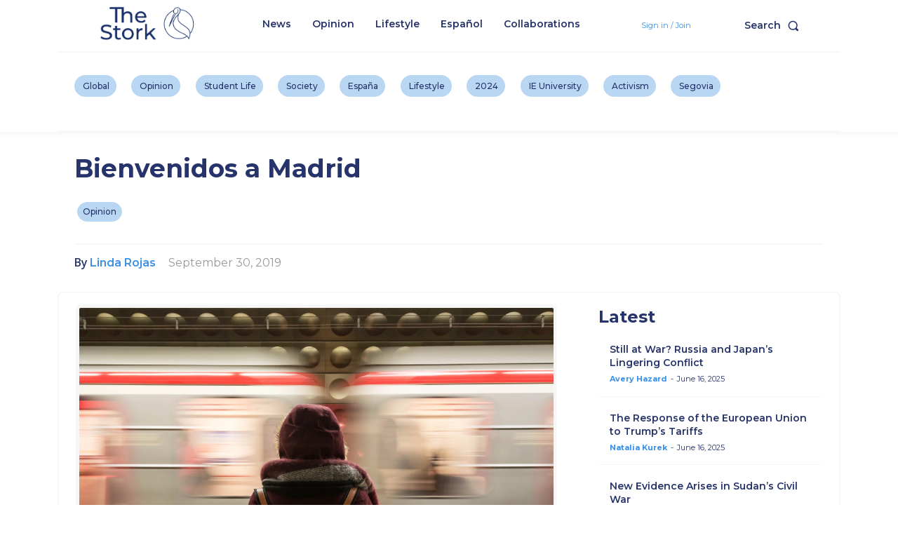

--- FILE ---
content_type: text/html; charset=utf-8
request_url: https://www.google.com/recaptcha/api2/aframe
body_size: 269
content:
<!DOCTYPE HTML><html><head><meta http-equiv="content-type" content="text/html; charset=UTF-8"></head><body><script nonce="tLMYFmZA3GFjOLjdzOksrQ">/** Anti-fraud and anti-abuse applications only. See google.com/recaptcha */ try{var clients={'sodar':'https://pagead2.googlesyndication.com/pagead/sodar?'};window.addEventListener("message",function(a){try{if(a.source===window.parent){var b=JSON.parse(a.data);var c=clients[b['id']];if(c){var d=document.createElement('img');d.src=c+b['params']+'&rc='+(localStorage.getItem("rc::a")?sessionStorage.getItem("rc::b"):"");window.document.body.appendChild(d);sessionStorage.setItem("rc::e",parseInt(sessionStorage.getItem("rc::e")||0)+1);localStorage.setItem("rc::h",'1769094631688');}}}catch(b){}});window.parent.postMessage("_grecaptcha_ready", "*");}catch(b){}</script></body></html>